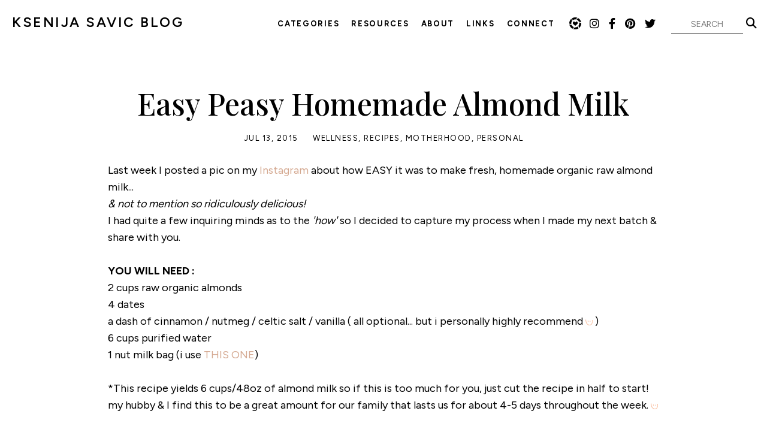

--- FILE ---
content_type: text/html;charset=UTF-8
request_url: https://www.ksenijasavicblog.com/post/874/easy-peasy-homemade-almond-milk
body_size: 4801
content:


<!DOCTYPE html>
<!-- Site by BrockMartin.net -->
<html lang="en-US">
<head>
<meta charset="utf-8">
<meta name="viewport" content="width=device-width,initial-scale=1">

<title>Easy Peasy Homemade Almond Milk - KSENIJA SAVIC BLOG</title>
<meta property="og:title" content="Easy Peasy Homemade Almond Milk - KSENIJA SAVIC BLOG">

<meta property="og:type" content="website">
<meta property="og:site_name" content="KSENIJA SAVIC BLOG">


<meta name="description" content="Helping people create healthy pathways in their life, as I do the same in mine.
RETHINK / RESTORE / RADIATE
Integrative Health Practitioner, IHP">
<meta property="og:description" content="Helping people create healthy pathways in their life, as I do the same in mine.
RETHINK / RESTORE / RADIATE
Integrative Health Practitioner, IHP">

<link rel="canonical" href="https://www.ksenijasavicblog.com/post/874/easy-peasy-homemade-almond-milk">
<meta property="og:url" content="https://www.ksenijasavicblog.com/post/874/easy-peasy-homemade-almond-milk">

<link rel="image_src" href="https://www.ksenijasavicblog.com/images/postpics/am%5Ftn%2Ejpg">
<meta property="og:image" content="https://www.ksenijasavicblog.com/images/postpics/am%5Ftn%2Ejpg">


<link rel="shortcut icon" href="favicon.ico?v=2" type="image/x-icon">
<link rel="icon" type="image/png" href="/images/icons/32x32.png" sizes="32x32">
<link rel="icon" type="image/png" href="/images/icons/96x96.png" sizes="96x96">
<link rel="icon" type="image/png" href="/images/icons/192x192.png" sizes="192x192">
<link rel="icon" type="image/png" href="/images/icons/320x320.png" sizes="320x320">
<link rel="apple-touch-icon" href="/images/icons/180x180.png" sizes="180x180">

<link rel="preconnect" href="https://fonts.googleapis.com">
<link rel="preconnect" href="https://fonts.gstatic.com" crossorigin>
<link href="https://fonts.googleapis.com/css2?family=Figtree:wght@400;600;700&family=Playfair+Display:wght@500&display=swap" rel="stylesheet">
<link href="https://cdnjs.cloudflare.com/ajax/libs/font-awesome/6.4.2/css/all.min.css" rel="stylesheet">
<link href="/includes/styles.css?v=1" rel="stylesheet">

<script type="text/javascript" src="https://ajax.googleapis.com/ajax/libs/jquery/1.9.1/jquery.min.js"></script>
<script type="text/javascript" src="/includes/scripts.js?v=4"></script>
<!-- Global site tag (gtag.js) - Google Analytics -->
<script async src="https://www.googletagmanager.com/gtag/js?id=UA-144126429-1"></script>
<script>
window.dataLayer = window.dataLayer || [];
function gtag(){dataLayer.push(arguments);}
gtag('js', new Date());
gtag('config', 'UA-144126429-1');
</script>
</head>
<body>
<header>
	<a class="logo" href="/">KSENIJA SAVIC BLOG</a>
	<nav>
		<a class="nav-btn" href="#" aria-label="Menu"><div class="icon"><div class="bar1"></div><div class="bar2"></div></div></a>
		<ul class="menu">
			<li>
				<a href="#">Categories</a>
				<ul>
					
						<li><a href="/">View all posts</a></li>
					
					<li><a href="/category/40/wellness">Wellness</a></li>
					<li><a href="/category/41/recipes">Recipes</a></li>
					<li><a href="/category/48/detox">Detox</a></li>
					<li><a href="/category/46/remedies">Remedies</a></li>
					<li><a href="/category/45/faith">Faith</a></li>
					<li><a href="/category/37/motherhood">Motherhood</a></li>
					<li><a href="/category/39/essential-oils">Essential Oils</a></li>
					<li><a href="/category/42/must-haves">Must Haves</a></li>
					<li><a href="/category/43/fitness">Fitness</a></li>
					<li><a href="/category/44/grief-support">Grief Support</a></li>
					<li><a href="/category/10/personal">Personal</a></li>
					<li><a href="/category/38/care-cards">Care Cards</a></li>
				</ul>
			</li>
			<li><a href="/resources">Resources</a></li>
			<li><a href="https://www.ksenijasavic.com/home#about" target="_blank">About</a></li>
			
			
				<li>
					<a href="#">Links</a>
					<ul>
						
						<li><a href="https://stan.store/ksenijasavic" target="_blank">Shop!</a>
						<li><a href="https://www.ksenijasavic.com/" target="_blank">Website</a>
						<li><a href="https://www.walkforwardjournal.com/" target="_blank">Journal</a>
					</ul>
				</li>
			
			<li><a href="https://www.ksenijasavic.com/home#contact" target="_blank">Connect</a></li>
			<li class="social">
				<a href="https://www.shopltk.com/explore/KSENIJASAVIC?tab=posts" target="_blank" class="ltk" aria-label="LTK">LTK</a>
				<a href="https://www.instagram.com/ksenijasavic/" target="_blank" aria-label="Instagram"><i class="fa-brands fa-instagram"></i></a>
				<a href="https://www.facebook.com/ksenijasavicpage" target="_blank" aria-label="Facebook"><i class="fa-brands fa-facebook-f"></i></a>
				<a href="https://www.pinterest.com/ksenijasavic/" target="_blank" aria-label="Pinterest"><i class="fa-brands fa-pinterest"></i></a>
				<a href="https://twitter.com/ksenija" target="_blank" aria-label="Twitter"><i class="fa-brands fa-twitter"></i></a>
			</li>
			<li><form name="search" action="/"><input type="text" name="q" size="10" maxlength="25" placeholder="SEARCH" value=""><a href="javascript:document.search.submit();"><i class="fa-solid fa-magnifying-glass"></i></a></form></li>
		</ul>
		<div class="clear"></div>
	</nav>

	<div class="clear"></div>
</header>

<main>

		
		<div class="content post">

			

				<h1>Easy Peasy Homemade Almond Milk</h1>

				<div class="meta">
					<span>Jul 13, 2015</span>
					<span><a href="/category/40/wellness" class="date">Wellness</a>, <a href="/category/41/recipes" class="date">Recipes</a>, <a href="/category/37/motherhood" class="date">Motherhood</a>, <a href="/category/10/personal" class="date">Personal</a></span>
				</div>

				
						<div class="bodytext">Last week I posted a pic on my <a href="http://instagram.com/ksenijasavic" target="_blank">Instagram</a> about how EASY it was to make fresh, homemade organic raw almond milk... <br><i>& not to mention so ridiculously delicious!</i> <br>I had quite a few inquiring minds as to the <i>'how'</i> so I decided to capture my process when I made my next batch & share with you.<br><br><b>YOU WILL NEED :</b><br>2 cups raw organic almonds<br>4 dates<br>a dash of cinnamon / nutmeg / celtic salt / vanilla ( all optional... but i personally highly recommend <img src="/images/emo-smile.gif" width="12" height="12" border="0"> )<br>6 cups purified water<br>1 nut milk bag (i use <a href="http://www.amazon.com/gp/product/B00KLT6X9W/ref=as_li_tl?ie=UTF8&camp=1789&creative=9325&creativeASIN=B00KLT6X9W&linkCode=as2&tag=wwwksenijasav-20&linkId=ZHLZ2AI3OB5HWJIM">THIS ONE</a><img src="http://ir-na.amazon-adsystem.com/e/ir?t=wwwksenijasav-20&l=as2&o=1&a=B00KLT6X9W" width="1" height="1" border="0" alt="" style="border:none !important; margin:0px !important;" />)<br><br>*This recipe yields 6 cups/48oz of almond milk so if this is too much for you, just cut the recipe in half to start! <br>my hubby & I find this to be a great amount for our family that lasts us for about 4-5 days throughout the week. <img src="/images/emo-smile.gif" width="12" height="12" border="0"><br><br><center><b>DIRECTIONS:</b><br>Soak the almonds & dates overnight (or for at least 8 hours).</center></div>
					
						<div class="photo"><div class="border drawnthinbottom"><img src="/images/content/2015-07-11_0001.jpg"></div></div>
					
						<div class="bodytext"><center> Drain & rinse. Remove the pits from the 4 dates. Add in the 6 cups of purified water.</center></div>
					
						<div class="photo"><div class="border drawnthinbottom"><img src="/images/content/2015-07-11_0002.jpg"></div></div>
					
						<div class="bodytext"><center>Have your <a href="http://www.amazon.com/gp/product/B00KLT6X9W/ref=as_li_tl?ie=UTF8&camp=1789&creative=9325&creativeASIN=B00KLT6X9W&linkCode=as2&tag=wwwksenijasav-20&linkId=ZHLZ2AI3OB5HWJIM">nut milk bag</a><img src="http://ir-na.amazon-adsystem.com/e/ir?t=wwwksenijasav-20&l=as2&o=1&a=B00KLT6X9W" width="1" height="1" border="0" alt="" style="border:none !important; margin:0px !important;" />, mason jar & cinnamon / nutmeg / celtic salt / vanilla ready! </center></div>
					
						<div class="photo"><div class="border drawnthinbottom"><img src="/images/content/2015-07-11_0003.jpg"></div></div>
					
						<div class="bodytext"><center>Add in the cinnamon / nutmeg / celtic salt / vanilla to taste (i do a dash of each).<br>Grab your <a href="http://www.amazon.com/gp/product/B00KLT6X9W/ref=as_li_tl?ie=UTF8&camp=1789&creative=9325&creativeASIN=B00KLT6X9W&linkCode=as2&tag=wwwksenijasav-20&linkId=ZHLZ2AI3OB5HWJIM">Nut Milk Bag</a><img src="http://ir-na.amazon-adsystem.com/e/ir?t=wwwksenijasav-20&l=as2&o=1&a=B00KLT6X9W" width="1" height="1" border="0" alt="" style="border:none !important; margin:0px !important;" /> & carefully pour the blended milk over a large bowl. </center></div>
					
						<div class="photo"><div class="border drawnthinbottom"><img src="/images/content/2015-07-11_0004.jpg"></div></div>
					
						<div class="bodytext"><center>Literally squeeze & "milk" the liquid through the <a href="http://www.amazon.com/gp/product/B00KLT6X9W/ref=as_li_tl?ie=UTF8&camp=1789&creative=9325&creativeASIN=B00KLT6X9W&linkCode=as2&tag=wwwksenijasav-20&linkId=ZHLZ2AI3OB5HWJIM">Nut Milk Bag</a><img src="http://ir-na.amazon-adsystem.com/e/ir?t=wwwksenijasav-20&l=as2&o=1&a=B00KLT6X9W" width="1" height="1" border="0" alt="" style="border:none !important; margin:0px !important;" /> until all the liquid is squeezed out. <br><br><i>SIDE NOTE :</i> It leaves behind a lot of Almond Pulp. <br>I found <a href="https://www.pinterest.com/holisticvoyage/almond-pulp-recipes/" target="_blank">these recipes</a> helpful in case you want to use it & not throw it away!</center></div>
					
						<div class="photo"><div class="border drawnthinbottom"><img src="/images/content/2015-07-11_0005.jpg"></div></div>
					
						<div class="bodytext"><center> Pour finished almond milk into a large Mason Jar, refrigerate & enjoy! <img src="/images/emo-smile.gif" width="12" height="12" border="0"> <br>>> ps. Shake before serving! << </center></div>
					
						<div class="photo"><div class="border drawnthinbottom"><img src="/images/content/2015-07-11_0006.jpg"></div></div>
					
						<div class="bodytext"><center><b> I am a visual person (hence the directions above <img src="/images/emo-wink.gif" width="12" height="12" border="0">),<br>however if you want the directions broken down in a straight shot, <br>HERE YOU GO :</b> </center><br><b>1.</b> Soak the almonds & dates overnight (or 8 hours). Drain & rinse. <br><b>2.</b> Remove the pits from the 4 dates. Blend the almonds & dates with the 6 cups of water, cinnamon/nutmeg/celtic salt/vanilla to taste.<br><b>3.</b> Grab your <a href="http://www.amazon.com/gp/product/B00KLT6X9W/ref=as_li_tl?ie=UTF8&camp=1789&creative=9325&creativeASIN=B00KLT6X9W&linkCode=as2&tag=wwwksenijasav-20&linkId=ZHLZ2AI3OB5HWJIM">Nut Milk Bag</a><img src="http://ir-na.amazon-adsystem.com/e/ir?t=wwwksenijasav-20&l=as2&o=1&a=B00KLT6X9W" width="1" height="1" border="0" alt="" style="border:none !important; margin:0px !important;" /> & carefully pour the blended milk over a large bowl. <br>Literally squeeze & "milk" the liquid through the Nut Milk Bag until all the liquid is squeezed out. <br><br><center>I then pour it all into a BIG mason jar & keep refrigerated for 4–5 days. Shake before serving!<br><br><i>This entire process from start to finish (after the almonds/dates have soaked overnight of course) <br>only takes me about 10 minutes to do, too!</i><br><br>Hope you enjoy. <img src="/images/emo-smile.gif" width="12" height="12" border="0"><br>Cheers to healthy living!<br>xo<br><img src="/images/emo-heart.gif" width="12" height="12" border="0"><br>Ksen</center></div>
					

				<div class="sharing">
					<h3>Share This Post:</h3>
					<a href="mailto:?subject=Easy%20Peasy%20Homemade%20Almond%20Milk&body=I%20thought%20you%20might%20like%20this%20post%3A%20https%3A%2F%2Fwww%2Eksenijasavicblog%2Ecom%2Fpost%2F874%2Feasy%2Dpeasy%2Dhomemade%2Dalmond%2Dmilk"><i class="fa-solid fa-envelope"></i></a>
					<a href="javascript:postFacebook('https%3A%2F%2Fwww%2Eksenijasavicblog%2Ecom%2Fpost%2F874%2Feasy%2Dpeasy%2Dhomemade%2Dalmond%2Dmilk', 'Easy Peasy Homemade Almond Milk');"><i class="fa-brands fa-facebook-f"></i></a>
					<a href="javascript:pinmarklet();"><i class="fa-brands fa-pinterest"></i></a>
					<a href="javascript:postTwitter('https%3A%2F%2Fwww%2Eksenijasavicblog%2Ecom%2Fpost%2F874%2Feasy%2Dpeasy%2Dhomemade%2Dalmond%2Dmilk', 'Easy Peasy Homemade Almond Milk');"><i class="fa-brands fa-twitter"></i></a>
				</div>

			
				<div class="related">
					<div class="item title">
						<h3>Related Blog Posts:</h3>
					</div>
					
					
						<a class="item" href="/post/1062/lean-in">
							<h3>Lean In</h3>
						</a>
					
						<a class="item" href="/post/727/the-power-of-time-off">
							<h3>The Power Of Time Off</h3>
						</a>
					
						<a class="item" href="/post/1058/healthy-chocolate-frosting">
							<h3>Healthy Chocolate Frosting</h3>
						</a>
					
				</div>
			


			<a href="/" class="button">Back to all posts</a><br>
			
		</div>

	</main>

<div id="backtotop"><a href="#top" aria-label="Back to Top"><i class="fa fa-chevron-up" aria-hidden="true"></i></a></div>
<footer>
	<div class="social">
		<a href="https://www.instagram.com/ksenijasavic/" target="_blank" aria-label="Instagram"><i class="fa-brands fa-instagram"></i></a>
		<a href="https://www.facebook.com/ksenijasavicpage" target="_blank" aria-label="Facebook"><i class="fa-brands fa-facebook-f"></i></a>
		<a href="https://www.pinterest.com/ksenijasavic/" target="_blank" aria-label="Pinterest"><i class="fa-brands fa-pinterest"></i></a>
		<a href="https://twitter.com/ksenija" target="_blank" aria-label="Twitter"><i class="fa-brands fa-twitter"></i></a>
	</div>
	<div class="logo"><a href="https://www.ksenijasavic.com/" target="_blank"><img src="/images/icons/320x320.png" alt="Ksenija Savic" width="180" height="180"></a></div>
	<a class="copyright" href="https://www.ksenijasavic.com/" target="_blank">&copy;2026 Ksenija Savic</a>
</footer>
</body>
</html>

--- FILE ---
content_type: text/css
request_url: https://www.ksenijasavicblog.com/includes/styles.css?v=1
body_size: 3439
content:
:root {
	--color-white: #fff;
	--color-cream: #f7f2ed;
	--color-pink: #d4a890;
	--color-green: #bad8d3;
	--color-black: #000;
	--color-gray: #666;
}

html {
	box-sizing: border-box;
}
*, *:before, *:after {
	box-sizing: inherit;
}
body {
	margin: 0;
	display: flex;
	flex-direction: column;
	min-height: 100vh;
	background-color: var(--color-white);
	text-align: center;
}
body, input, button, textarea, select {
	font-family: 'Figtree', sans-serif;
	font-size: 18px;
	font-weight: normal;
	font-style: normal;
	color: var(--color-black);
	line-height: 1.5;
}
a {
	color: var(--color-black);
	text-decoration: none;
	transition: color 0.25s;
}
a:hover {
	color: var(--color-green);
}
.clear {
	float: none !important;
	clear: both;
}
img, form {
	margin: 0;
	padding: 0;
	border: 0;
}
img, iframe {
	vertical-align: middle;
}
img {
	max-width: 100%;
	height: auto;
}
h1, h2, h2 a, h3, h3 a {
	margin: 0;
	padding: 0;
	font-family: 'Playfair Display', serif;
	font-size: 22px;
	font-weight: 500;
	font-style: normal;
	color: var(--color-black);
	letter-spacing: normal;
	text-transform: none;
	line-height: normal;
	transition: color 0.25s;
}
h1 {
	font-size: 50px;
}
@media only screen and (max-width: 660px) {
	h1 {
		font-size: 40px;
	}
}

header {
	padding: 10px 5%;
	background-color: var(--color-white);
	text-align: left;
	text-transform: uppercase;
}
header .logo {
	float: left;
	display: block;
	margin: 0;
	padding: 10px;
	font-size: 23px;
	font-weight: 600;
	letter-spacing: 2.5px;
}

nav {
	position: relative;
	float: right;
    z-index: 900;
}
nav a {
	font-size: 13px;
	font-weight: bold;
	letter-spacing: 1.7px;
}
nav a:hover {
}
nav .nav-btn {
	display: none;
	padding: 20px;
}
nav .nav-btn .icon {
	display: inline-block;
	vertical-align: middle;
}
nav .nav-btn .icon .bar1, nav .nav-btn .icon .bar2 {
	width: 36px;
	height: 2px;
	background-color: var(--color-black);
	margin: 10px 0;
	transition: all 0.25s;
}
nav .nav-btn:hover .icon .bar1, nav .nav-btn:hover .icon .bar2 {
	/*background-color: #666;*/
}
nav.open .nav-btn .icon .bar1 {
	transform: rotate(-135deg) translate(-3px, -3px);
}
nav.open .nav-btn .icon .bar2 {
	transform: rotate(135deg) translate(-5px, 5px);
}
nav .menu {
	position: relative;
	text-align: left;
	background-color: var(--color-white);
	z-index: 900;
}
nav .menu, nav .menu li, nav .menu ul {
	margin: 0;
	padding: 0;
}
nav .menu li {
	float: left;
	display: inline;
}
nav .menu li a {
	display: block;
	padding: 20px 10px;
}
nav .menu li a.inactive {
	cursor: default;
}
nav .menu li ul, nav .menu li ul li {
	width: 200px;
}
nav .menu li ul {
	display: none;
	position: absolute;
	margin-top: -5px;
	background-color: var(--color-white);
	z-index: 950;
}
nav .menu li ul li a {
	display: block;
	margin: 0;
	padding: 5px 10px;
}
nav .menu li form input {
	display: inline-block;
	margin: 15px 0 0 10px;
	padding: 5px;
	width: 120px;
	border: none;
	border-bottom: 1px solid var(--color-black);
	background-color: transparent;
	-webkit-appearance: none;
	-webkit-border-radius: 0;
	text-align: center;
	font-size: 14px;
}
nav .menu li form a {
	float: none;
	display: inline-block;
	padding: 5px;
	font-size: 18px;
}
nav .menu li.social {
	margin: 12px 10px 0 10px;
}
nav .menu li.social a {
	float: none;
	display: inline-block;
	padding: 5px;
	font-size: 18px;
}
nav .menu li.social a.ltk {
	width: 30px;
    height: 34px;
    background: url('/images/icon-ltk.png') no-repeat center center;
    background-size: 20px 20px;
    text-align: left;
    text-indent: -9999px;
	transition: opacity 0.25s;
}
nav .menu li.social a.ltk:hover {
	opacity: 0.3;
}

@media only screen and (max-width: 1360px) {
	header {
		padding: 10px;
	}
}
@media only screen and (max-width: 1160px) {
	nav .menu li.social {
		display: none;
	}
}
@media only screen and (max-width: 1020px) {
	header {
	}
	header .logo {
	}
	nav {
		position: absolute;
		top: 0;
		right: 0;
		text-align: right;
	}
	nav a {
		font-size: 15px;
		letter-spacing: 1.7px;
	}
	nav .nav-btn {
		display: inline-block;
	}
	nav .menu {
		position: static;
		display: none;
		padding: 0 0 20px 20px;
		text-align: right;
	}
	nav .menu li {
		float: none;
	}
	nav .menu li.social {
		display: inline;
	}
	nav .menu li a {
		padding: 10px 20px;
	}
	nav .menu li ul {
		position: static;
		width: auto;
	}
	nav .menu li ul li {
		width: auto;
	}
	nav .menu li ul li a {
		display: block;
		padding: 5px 20px;
	    font-size: 12px;
	}
	nav .menu li form input {
		margin: 0;
		width: 125px;
	}
	nav .menu li form a {
		padding: 5px 15px 5px 5px;
	}
}
@media only screen and (max-width: 460px) {
	header .logo {
		font-size: 18px;
	}
	nav .nav-btn {
		padding: 16px 20px 14px 20px;
	}
}

main {
	flex: 1;
}

footer {
	padding: 60px 10px 20px 10px;
}
footer .social a {
  display: inline-block;
  padding: 10px;
  font-size: 20px;
}
footer .logo {
	margin: 15px auto;
    max-width: 180px;
}
footer .copyright {
	font-size: 12px;
	color: var(--color-gray);
	text-transform: uppercase;
	letter-spacing: 1px;
}

#backtotop {
	display: none;
	position: fixed;
	bottom: 20px;
	right: 0;
	z-index: 900;
}
#backtotop a {
	display: inline-block;
	padding: 10px;
	background-color: var(--color-black);
	color: var(--color-white);
}

.content {
	margin: 0 auto;
	padding: 60px 20px;
	max-width: 1240px;
	text-align: center;
}
.bodytext {
	margin: 0 auto 40px auto;
	width: 100%;
	max-width: 920px;
	text-align: left;
	line-height: 1.6;
}
.button {
	display: inline-block;
	padding: 15px 30px;
	border: 2px solid var(--color-green);
	border-radius: 0;
	background-color: var(--color-green);
	font-size: 14px;
	font-weight: bold;
	color: var(--color-black);
	line-height: normal;
	letter-spacing: 4px;
	text-transform: uppercase;
	transition: all 0.25s;
}
.button:hover, .button.outline {
	background-color: transparent;
	color: var(--color-black);
}
.button.outline:hover {
	background-color: var(--color-green);
	color: var(--color-black);
}

.infobar {
	padding: 20px 10px 0 10px;
	font-size: 13px;
	font-weight: bold;
    letter-spacing: 1.5px;
	text-transform: uppercase;
}
.infobar, .infobar a {
	color: var(--color-gray);
}
.infobar span {
	color: var(--color-black);
}

.title {
    margin: -10px 0 20px 0;
	font-size: 16px;
	font-weight: 700;
	letter-spacing: 4px;
	text-transform: uppercase;
}

.grid {
	display: flex;
	flex-wrap: wrap;
	justify-content: center;
}
.grid .item {
	flex: 1 1 calc(25% - 20px);
	margin: 10px;
    padding: 20px;
	max-width: 380px;
	background-color: var(--color-cream);
}
.grid .item .pic {
	position: relative;
	display: block;
	/* padding-bottom: 56.25%; 16:9 */
	/* padding-bottom: 66.66%; 3:2 */
	padding-bottom: 100%; /* square */
	height: 0;
}
.grid .item .pic div {
	position: absolute;
	top: 0;
	right: 0;
	bottom: 0;
	left: 0;
	background-color: var(--color-white);
	background-repeat: no-repeat;
	background-position: center center;
	background-size: cover;
}
.grid .item h3 {
	padding-top: 15px;
}
.grid .item p {
	margin: 5px auto 0 auto;
	font-size: 14px;
	transition: color 0.25s;
}
.grid .item.no-pic {
	display: flex;
	align-items: center;
	justify-content: center;
}
.grid .item.no-pic h3 {
	padding: 15px 0;
	font-family: 'Figtree', sans-serif;
	font-size: 24px;
	letter-spacing: 1.5px;
	text-transform: uppercase;
	line-height: 1.3;
}
.grid a.item:hover h3, .grid a.item:hover p {
	color: var(--color-gray);
}

.featured {
	position: relative;
	background-color: var(--color-cream);
}
.featured .content {
	position: relative;
    z-index: 100;
}
.featured .grid .item {
	flex: 1 1 calc(33% - 20px);
	background-color: var(--color-white);
}
.featured .grid .item .pic div {
	background-color: var(--color-cream);
}
/*
.featured:after {
	content: '';
	position: absolute;
	top: 0;
	right: 0;
	bottom: 0;
	left: 0;
	background-image: url(/images/bg3.jpg);
	background-repeat: no-repeat;
	background-position: center center;
	background-size: cover;
	opacity: 0.5;
}
.featured {
	overflow:hidden;
}
.featured:after {
	filter: blur(10px);
}
*/
@media only screen and (max-width: 1040px) {
	.grid .item {
		flex-basis: calc(33% - 20px);
	}
	.featured .grid .item h3 {
		font-size: 18px;
	}
}
@media only screen and (max-width: 740px) {
	.grid .item {
		flex-basis: calc(50% - 20px);
	}
	.featured .grid .item {
		flex-basis: calc(100% - 20px);
	}
}
@media only screen and (max-width: 540px) {
	.grid .item {
		flex-basis: calc(100% - 20px);
	}
}

.post h1 {
	word-break: break-word;
}
.post .meta {
	margin: 15px auto 30px auto;
	font-size: 13px;
    letter-spacing: 1.5px;
	text-transform: uppercase;
}
.post .meta span {
	padding: 0 10px;
}

.post .bodytext a {
	color: var(--color-pink);
	text-decoration: none;
}
.post .bodytext a:hover {
	color: var(--color-black);
}

.post .photo {
	margin: 0 auto 40px auto;
}
.post .photo .border {
    display: inline-block;
	padding: 50px;
	border: 1px solid #bbb;
}
.post .photo .border.green {
	border: 0;
	background-color: var(--color-green);
}
.post .photo .border.drawnthinbottom {
	padding-bottom: 20px;
}
.post .photo .border.onepixel {
	padding: 0;
}

.post .sharing {
	margin: 80px auto;
}
.post .sharing h3 {
}
.post .sharing a {
	display: inline-block;
	padding: 10px;
	font-size: 30px;
}

.related {
	margin: 80px auto;
	display: flex;
	flex-wrap: wrap;
	justify-content: center;
}
.related .item {
	flex: 1 1 calc(20% - 20px);
	margin: 10px;
    padding: 20px;
	background-color: var(--color-cream);
	display: flex;
	align-items: center;
	justify-content: center;
	background-repeat: no-repeat;
	background-position: center center;
	background-size: cover;
}
.related .item.title {
    background-color: transparent;
	border: 2px solid var(--color-green);
}
.related a.item h3 {
	padding: 15px 0;
	font-family: 'Figtree', sans-serif;
	font-size: 20px;
	letter-spacing: 1.5px;
	text-transform: uppercase;
	line-height: 1.3;
}
.related a.item:hover h3 {
	color: var(--color-gray);
}

@media only screen and (max-width: 660px) {
	.post .photo .border {
		padding: 20px;
	}
	.post .photo .border.drawnthinbottom {
		padding-bottom: 7px;
	}
	.related a.item h3 {
		font-size: 16px;
		letter-spacing: 1px;
	}
}

.resource-links:after {
    content: '';
    position: absolute;
    top: 0;
    right: 0;
    bottom: 0;
    left: 0;
    background-image: url(/images/bg4.jpg);
    background-repeat: no-repeat;
    background-position: center center;
    background-size: cover;
    opacity: 0.5;
}
.resource-links h1 {
    margin-bottom: 10px;
}
.resource-links p {
    margin: 0 auto 15px auto;
    max-width: 780px;
   	font-size: 15px;
}
.resource-links .button {
    margin: 5px 2px;
    padding: 10px 15px;
    background-color: #fff;
    border-color: #fff;
}
.resource-links .button:hover {
	background-color: transparent;
	color: var(--color-black);
}
@media only screen and (max-width: 640px) {
    .resource-links .button {
        padding: 5px 10px;
        font-size: 12px;
        letter-spacing: 2px;
    }
}